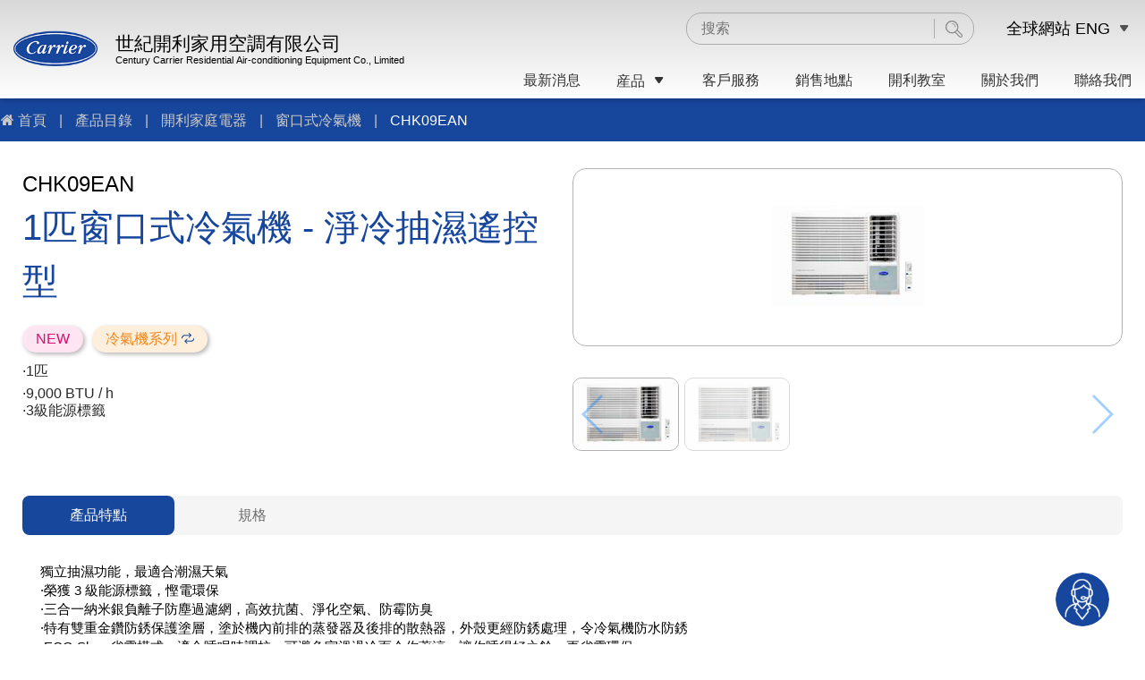

--- FILE ---
content_type: text/html; charset=utf-8
request_url: https://www.century-carrier.com/product/info/id/177/b_id/1/m_id/1.html
body_size: 6655
content:
<!DOCTYPE html>
<html lang="en">
<head>
    <meta charset="UTF-8">
    <meta name="viewport" content="width=device-width, initial-scale=1.0">
    
    <title>1匹窗口式冷氣機 - 淨冷抽濕遙控型</title>
    <meta name="keywords" content="1匹窗口式冷氣機 - 淨冷抽濕遙控型" />
    <meta name="description" content="1匹窗口式冷氣機 - 淨冷抽濕遙控型" />
    
    <link rel="stylesheet" href="/assets/css/normalize.css">
    <link rel="stylesheet" href="/assets/css/common.css?t=1768381695">
    <link rel="stylesheet" href="/assets/css/animate.css">
    <link rel="stylesheet" href="/assets/css/iconfont.css">
    
<link rel="stylesheet" href="/assets/css/swiper/swiper.css">
<link rel="stylesheet" href="/assets/css/detail.css?t=1768381695">
<link rel="stylesheet" href="/assets/css/product-detail.css?t=1768381695">
<style>
    .swiper-container-autoheight .swiper-wrapper{
        align-items: center;
    }
</style>

    <script src="/assets/js/modernizr.js"></script>
    <script src="/assets/js/jquery-3.7.1.min.js"></script>
    <script src="/assets/js/wow.js"></script>
    <script src="/assets/js/common.js?t=1768381695"></script>
    

	<!-- Google tag (gtag.js) -->
	<script async src="https://www.googletagmanager.com/gtag/js?id=AW-11140321754">
	</script>
	<script>
	  window.dataLayer = window.dataLayer || [];
	  function gtag(){dataLayer.push(arguments);}
	  gtag('js', new Date());

	  gtag('config', 'AW-11140321754');
	</script>
	<!-- Event snippet for Page view conversion page -->
	<script>
	  gtag('event', 'conversion', {'send_to': 'AW-11140321754/0wBvCI-91PoYENqjj8Ap'});
	</script>
    <!-- Meta Pixel Code -->
    <script>
        !function(f,b,e,v,n,t,s)
        {if(f.fbq)return;n=f.fbq=function(){n.callMethod?
            n.callMethod.apply(n,arguments):n.queue.push(arguments)};
            if(!f._fbq)f._fbq=n;n.push=n;n.loaded=!0;n.version='2.0';
            n.queue=[];t=b.createElement(e);t.async=!0;
            t.src=v;s=b.getElementsByTagName(e)[0];
            s.parentNode.insertBefore(t,s)}(window, document,'script',
            'https://connect.facebook.net/en_US/fbevents.js');
        fbq('init', '1813768636221685');
        fbq('track', 'PageView');
    </script>
    <noscript>< img height="1" width="1" style="display:none"
        src="https://www.facebook.com/tr?id=1813768636221685&ev=PageView&noscript=1"
        /></noscript>
    <!-- End Meta Pixel Code -->
</head>
<body>
<header>
    <div class="wrapper">
        <div class="logo">
            <div class="logo-img">
<!--                <img src="/assets/imgs/logo.png" alt="" style="opacity: 0;">-->
                                <a href="/product/index/b_id/1.html"><img src="/uploads/images/2024-12-24-23-25-15.png"></a>
                            </div>
            <div class="web-title">
                <a href="/">世紀開利家用空調有限公司</a>
                <div class="en"><a href="/">Century Carrier Residential Air-conditioning Equipment Co., Limited</a></div>
            </div>
        </div>
        <nav>
            <ul>
                <li>
                    <a href="/promotion-activities/index.html" class="parent">最新消息</a>
                    <div class="sub-nav">
                        <ul class="sub-menu">
                            <li><a href="/promotion-activities/index.html">推廣優惠</a></li>
                            <li><a href="/news/index.html">最新資訊</a></li>
                            <li><a href="/tynews/index.html">公司活動</a></li>
                            <li><a href="/media/index.html">媒體介紹</a></li>
                        </ul>
                    </div>
                </li>
                <li>
                    <a class="nav-product" href="/product/index.html">産品<span class="icon iconfont icon-down"></span></a>
                    <ul>
                                                <li>
                            <a href="/product/index/m_id/1.html">
                                <div class="img-box"><img src="/uploads/images/2024-12-24-00-35-16.png" alt=""></div>
                                <div class="cate-name">窗口式冷氣機</div>
                            </a>
                        </li>
                                                <li>
                            <a href="/product/index/m_id/2.html">
                                <div class="img-box"><img src="/uploads/images/2024-12-24-00-35-45.png" alt=""></div>
                                <div class="cate-name">分體式冷氣機</div>
                            </a>
                        </li>
                                                <li>
                            <a href="/product/index/m_id/4.html">
                                <div class="img-box"><img src="/uploads/images/2024-12-24-00-36-27.png" alt=""></div>
                                <div class="cate-name">移動式空調</div>
                            </a>
                        </li>
                                                <li>
                            <a href="/product/index/m_id/5.html">
                                <div class="img-box"><img src="/uploads/images/2024-12-24-00-37-32.png" alt=""></div>
                                <div class="cate-name">抽濕機</div>
                            </a>
                        </li>
                                                <li>
                            <a href="/product/index/m_id/6.html">
                                <div class="img-box"><img src="/uploads/images/2024-12-24-00-37-56.png" alt=""></div>
                                <div class="cate-name">輕型商用冷氣</div>
                            </a>
                        </li>
                                                <li>
                            <a href="/product/index/m_id/7.html">
                                <div class="img-box"><img src="/uploads/images/2024-12-24-00-38-17.png" alt=""></div>
                                <div class="cate-name">風閘</div>
                            </a>
                        </li>
                                                <li>
                            <a href="/product/index/m_id/23.html">
                                <div class="img-box"><img src="/uploads/images/2024-12-24-00-37-14.png" alt=""></div>
                                <div class="cate-name">窗口式分體機</div>
                            </a>
                        </li>
                                                <li>
                            <a href="/product/index/m_id/24.html">
                                <div class="img-box"><img src="/uploads/images/2025-07-16-14-19-56.png" alt=""></div>
                                <div class="cate-name">Canopus 肯特</div>
                            </a>
                        </li>
                                            </ul>
                </li>
                <li>
                    <a class="parent" href="/service/warranty-terms.html">客戶服務</a>
                    <div class="sub-nav">
                        <ul class="sub-menu">
                            <li><a href="/service/warranty-terms.html">保用登記</a></li>
                            <li><a href="/service/maintenance-renewal.html">續保登記</a></li>
                            <li><a href="/service/repair-service.html">維修服務</a></li>
                            <li><a href="/service/download-catalogue.html">產品目錄下載</a></li>
                            <li><a href="/service/download-manual.html">說明書下載</a></li>
                        </ul>
                    </div>
                </li>
                <li><a class="parent" href="/sales-location.html">銷售地點</a></li>
                <li>
                    <a class="parent" href="/service/tips.html">開利教室</a>
                    <div class="sub-nav">
                        <ul class="sub-menu">
                            <li><a href="/service/tips.html">家電小貼士</a></li>
                            <li><a href="/service/faq.html">常見問題</a></li>
                        </ul>
                    </div>
                </li>
                <li>
                    <a class="parent" href="/aboutcarrier/index.html">關於我們</a>
                    <div class="sub-nav">
                        <ul class="sub-menu">
                                                        <li><a href="/aboutcarrier/index/id/1.html">公司簡介</a></li>
                                                        <li><a href="/aboutcarrier/index/id/4.html">開利歷史</a></li>
                                                        <li><a href="/aboutcarrier/index/id/5.html">  關於世紀開利</a></li>
                                                        <li><a href="/aboutcarrier/project.html">重點項目</a></li>
                        </ul>
                    </div>
                </li>
                <li><a class="parent" href="/contact/index.html">聯絡我們</a></li>
            </ul>
        </nav>
        <div class="search-box">
            <div class="search-input">
                <form id="searchForm" name="searchForm" method="get" action="/search.html">
                    <input type="text" name="key" placeholder="搜索">
                    <button name="btnSearch" type="submit"></button>
                </form>
            </div>
            <div class="lang">
                <a href="https://www.carrier.com/carrier/en/worldwide/" target="_blank" style="margin-right: 5px;">全球網站</a>
                <a href="/en/product/info/id/177/b_id/1/m_id/1.html">ENG</a>
                <span class="icon iconfont icon-down"></span>
            </div>
        </div>
        <button class="btn-show-menu">
            <span class="icon iconfont icon-menu"></span>
            <span class="icon iconfont icon-close"></span>
        </button>
    </div>
    <div class="product-nav-box">
        <div class="inner-box">
                        <div class="nav-item">
                <div class="img-box"><a href="/product/index/m_id/1.html"><img src="/uploads/images/2024-12-24-00-35-16.png" alt=""></a></div>
                <div class="cate-name"><a href="/product/index/m_id/1.html">窗口式冷氣機</a></div>
            </div>
                        <div class="nav-item">
                <div class="img-box"><a href="/product/index/m_id/2.html"><img src="/uploads/images/2024-12-24-00-35-45.png" alt=""></a></div>
                <div class="cate-name"><a href="/product/index/m_id/2.html">分體式冷氣機</a></div>
            </div>
                        <div class="nav-item">
                <div class="img-box"><a href="/product/index/m_id/4.html"><img src="/uploads/images/2024-12-24-00-36-27.png" alt=""></a></div>
                <div class="cate-name"><a href="/product/index/m_id/4.html">移動式空調</a></div>
            </div>
                        <div class="nav-item">
                <div class="img-box"><a href="/product/index/m_id/5.html"><img src="/uploads/images/2024-12-24-00-37-32.png" alt=""></a></div>
                <div class="cate-name"><a href="/product/index/m_id/5.html">抽濕機</a></div>
            </div>
                        <div class="nav-item">
                <div class="img-box"><a href="/product/index/m_id/6.html"><img src="/uploads/images/2024-12-24-00-37-56.png" alt=""></a></div>
                <div class="cate-name"><a href="/product/index/m_id/6.html">輕型商用冷氣</a></div>
            </div>
                        <div class="nav-item">
                <div class="img-box"><a href="/product/index/m_id/7.html"><img src="/uploads/images/2024-12-24-00-38-17.png" alt=""></a></div>
                <div class="cate-name"><a href="/product/index/m_id/7.html">風閘</a></div>
            </div>
                        <div class="nav-item">
                <div class="img-box"><a href="/product/index/m_id/23.html"><img src="/uploads/images/2024-12-24-00-37-14.png" alt=""></a></div>
                <div class="cate-name"><a href="/product/index/m_id/23.html">窗口式分體機</a></div>
            </div>
                        <div class="nav-item">
                <div class="img-box"><a href="/product/index/m_id/24.html"><img src="/uploads/images/2025-07-16-14-19-56.png" alt=""></a></div>
                <div class="cate-name"><a href="/product/index/m_id/24.html">Canopus 肯特</a></div>
            </div>
                    </div>
    </div>
    <div class="product-nav-hide-trigger"></div>
</header>



<div class="navigation-box">
    <div class="inner-box">
        <span class="icon iconfont icon-home"></span>
        <a href="/">首頁</a>
        <span>|</span>
        <a href="/product/index/b_id/1/m_id/1.html">產品目錄</a>
        <span>|</span>
        <a href="/product/index/b_id/1/m_id/1.html">開利家庭電器</a>
        <span>|</span>
        <a href="/product/index/b_id/1/m_id/1.html">窗口式冷氣機</a>
        <span>|</span>
        <a href="javascript:">CHK09EAN</a>
    </div>
</div>

<div class="container">
    <div class="detail-box">
        <div class="product-content-box">
            <div class="product-info-box">
                <div class="product-info-left">
                    <div class="product-model-name wow fadeInRight" data-wow-duration="0.5s" data-wow-delay="0.4s">CHK09EAN</div>
                    <div class="product-name wow fadeInRight" data-wow-duration="0.5s" data-wow-delay="0.6s">1匹窗口式冷氣機 - 淨冷抽濕遙控型</div>
                    <div class="product-tags-box wow fadeInRight" data-wow-duration="0.5s" data-wow-delay="0.8s">
                        <div class="product-tag">new</div><div class="product-tag">冷氣機系列<img src="/assets/imgs/icon-nqj.png"></div>                    </div>
                    <div class="product-summary wow fadeInRight" data-wow-duration="0.5s" data-wow-delay="1s">
                        <p class="MsoNormal">
	<span times="" new="" roman";font-size:12px;"="">·1匹</span>
</p>
<p class="MsoNormal" style="margin:3.75pt 0cm;line-height:normal;">
	<span times="" new="" roman";="" font-size:="" 12px;"="" roman";font-size:12px;"="">·9,000 BTU / h</span><br />
<span times="" new="" roman";="" font-size:="" 12px;"="" roman";font-size:12px;"="">·3級能源標籤</span><o:p></o:p>
</p>
<p>
	<br />
</p>                    </div>
                </div>
                <div class="product-info-right wow fadeInRight" data-wow-duration="0.5s" data-wow-delay="0.6s">
                    <div class="preview-box">
                        <img src="/uploads/images/2023-07-19-16-11-24.png" style="max-height: 500px;" alt="">
                    </div>
                    <div class="product-thumb-box">
                        <div class="swiper-container">
                            <div class="swiper-wrapper" style="max-height: 100px;">
                                <div class="swiper-slide">
                                    <div class="thumb-box active"><img src="/uploads/images/2023-07-19-16-11-24.png" style="max-height: 100%;" data-url="/uploads/images/2023-07-19-16-11-24.png" alt=""></div>
                                </div><div class="swiper-slide">
                                    <div class="thumb-box"><img src="/uploads/images/2023-07-19-16-11-28.png" style="max-height: 100%;" data-url="/uploads/images/2023-07-19-16-11-28.png" alt=""></div>
                                </div>                            </div>
                            <!-- Add Pagination -->
                            <div class="swiper-pagination"></div>
                            <!-- Add Pagination -->
                            <div class="swiper-button-next"></div>
                            <div class="swiper-button-prev"></div>
                        </div>
                    </div>
                </div>
            </div>

            <div class="product-content-cate-box">
                <div class="cate-item active">產品特點</div>
                <div class="cate-item">規格</div>
            </div>
            <div class="product-content-detail-box">
                <div class="detail-item-box active">
                    <p class="MsoNormal" style="text-wrap:wrap;">
	<span times="" new="" roman";font-size:12px;"="">獨立抽濕功能，最適合潮濕天氣</span><br />
<span times="" new="" roman";font-size:12px;"="">·榮獲 3 級能源標籤，慳電環保</span><br />
<span times="" new="" roman";font-size:12px;"="">·三合一納米銀負離子防塵過濾網，高效抗菌、淨化空氣、防霉防臭</span><br />
<span times="" new="" roman";font-size:12px;"="">·特有雙重金鑽防銹保護塗層，塗於機內前排的蒸發器及後排的散熱器，外殼更經防銹處理，令冷氣機防水防銹</span><br />
<span times="" new="" roman";font-size:12px;"="">·ECO Sleep省電模式，適合睡眠時調校，可避免室溫過冷而令你著涼，讓你睡得好之餘，更省電環保</span><br />
<span times="" new="" roman";font-size:12px;"="">·24小時定時開關，讓你輕鬆設定冷氣機的開關時間，配合上班、回家及睡眠時間，慳電環保</span><br />
<span times="" new="" roman";font-size:12px;"="">·可潔式過濾網及易拆洗面板，方便清洗，冷氣機時刻保持潔淨</span><br />
<span times="" new="" roman";font-size:12px;"="">·自動均勻送風系統，讓涼風均勻飄送每個角落</span><br />
<span times="" new="" roman";font-size:12px;"="">·附設遙控器</span><br />
<span times="" new="" roman";font-size:12px;"="">·自動重啟功能，遇上電力中斷，冷氣機會在電源恢復後，自動回復原來的功能設定</span><br />
<span times="" new="" roman";font-size:12px;"="">·寧靜優雅設計</span><br />
<span times="" new="" roman";font-size:12px;"="">·3年全機*及5年壓縮機保養*</span><o:p></o:p>
</p>
<p class="MsoNormal" style="margin-bottom:0cm;text-wrap:wrap;line-height:normal;">
	<br />
<span times="" new="" roman";font-size:12px;"="">*「三年全機保用」須受保用條款及細則約束，詳情請參閱本網站的客戶服務>保用登記網頁</span><o:p></o:p>
</p>
<p class="MsoNormal" style="margin-bottom:0cm;text-wrap:wrap;line-height:normal;">
	<span times="" new="" roman";font-size:12px;"="">規格如有更改，恕不另行通知</span>
</p>                </div>
                <div class="detail-item-box">
                    <p>
	<table class="MsoNormalTable" border="1" cellspacing="0" cellpadding="0" width="100%" style="width:744.838px;background:#C3DAF9;border:1pt solid #C3DAF9;">
		<tbody>
			<tr>
				<td width="25%" style="border:1pt solid #C3DAF9;background:#ECF5F9;">
					<p class="MsoNormal">
						<span times="" new="" roman";"="" pmingliu",serif;color:#666666;"="">型<span times="" new="" roman";font-size:12px;"="">號</span></span><span pmingliu",serif;color:#333333;"="" style="font-size: 10.5pt;"></span> 
					</p>
				</td>
				<td width="25%" style="border:1pt solid #C3DAF9;background:#ECF5F9;">
				</td>
				<td width="50%" style="border:1pt solid #C3DAF9;background:white;">
					<p class="MsoNormal">
						<span times="" new="" roman";"="" pmingliu",serif;color:#666666;"="">CHK09EAN</span><span pmingliu",serif;color:#333333;"="" style="font-size: 10.5pt;"></span> 
					</p>
				</td>
			</tr>
			<tr>
				<td style="border:1pt solid #C3DAF9;background:#ECF5F9;">
					<p class="MsoNormal">
						<span times="" new="" roman";"="" pmingliu",serif;color:#666666;"="">冷凍能力</span><span pmingliu",serif;color:#333333;"="" style="font-size: 10.5pt;"></span> 
					</p>
				</td>
				<td style="border:1pt solid #C3DAF9;background:#ECF5F9;">
					<p class="MsoNormal">
						<span times="" new="" roman";"="" pmingliu",serif;color:#666666;"="">BTU / h</span><span pmingliu",serif;color:#333333;"="" style="font-size: 10.5pt;"></span> 
					</p>
				</td>
				<td style="border:1pt solid #C3DAF9;background:white;">
					<p class="MsoNormal">
						<span times="" new="" roman";"="" pmingliu",serif;color:#666666;"="">9,000</span><span pmingliu",serif;color:#333333;"="" style="font-size: 10.5pt;"></span> 
					</p>
				</td>
			</tr>
			<tr>
				<td style="border:1pt solid #C3DAF9;background:#ECF5F9;">
					<p class="MsoNormal">
						<span times="" new="" roman";"="" pmingliu",serif;color:#666666;"="">電源</span><span pmingliu",serif;color:#333333;"="" style="font-size: 10.5pt;"></span> 
					</p>
				</td>
				<td style="border:1pt solid #C3DAF9;background:#ECF5F9;">
					<p class="MsoNormal">
						<span times="" new="" roman";"="" pmingliu",serif;color:#666666;"="">伏特</span><span pmingliu",serif;color:#666666;"="" style="font-size: 10.5pt;"><span times="" new="" roman";="" font-size:="" 12px;"="" roman";font-size:12px;"="">/</span><span times="" new="" roman";="" font-size:="" 12px;"="" roman";font-size:12px;"="">相</span><span times="" new="" roman";="" font-size:="" 12px;"="" roman";font-size:12px;"="">/</span><span times="" new="" roman";="" font-size:="" 12px;"="" roman";font-size:12px;"="">赫斯</span></span><span pmingliu",serif;color:#333333;"="" style="font-size: 10.5pt;"></span> 
					</p>
				</td>
				<td style="border:1pt solid #C3DAF9;background:white;">
					<p class="MsoNormal">
						<span times="" new="" roman";"="" pmingliu",serif;color:#666666;"="">220 – 240 / 1 / 50</span><span pmingliu",serif;color:#333333;"="" style="font-size: 10.5pt;"></span> 
					</p>
				</td>
			</tr>
			<tr>
				<td style="border:1pt solid #C3DAF9;background:#ECF5F9;">
					<p class="MsoNormal">
						<span times="" new="" roman";"="" pmingliu",serif;color:#666666;"="">新能源標籤級別</span><span pmingliu",serif;color:#333333;"="" style="font-size: 10.5pt;"></span> 
					</p>
				</td>
				<td style="border:1pt solid #C3DAF9;background:#ECF5F9;">
				</td>
				<td style="border:1pt solid #C3DAF9;background:white;">
					<p class="MsoNormal">
						<span times="" new="" roman";"="" pmingliu",serif;color:#333333;"="">3</span> 
					</p>
				</td>
			</tr>
			<tr>
				<td style="border:1pt solid #C3DAF9;background:#ECF5F9;">
					<p class="MsoNormal">
						<span times="" new="" roman";"="" pmingliu",serif;color:#666666;"="">耗電量</span><span pmingliu",serif;color:#333333;"="" style="font-size: 10.5pt;"></span> 
					</p>
				</td>
				<td style="border:1pt solid #C3DAF9;background:#ECF5F9;">
					<p class="MsoNormal">
						<span times="" new="" roman";"="" pmingliu",serif;color:#666666;"="">瓦</span><span pmingliu",serif;color:#333333;"="" style="font-size: 10.5pt;"></span> 
					</p>
				</td>
				<td style="border:1pt solid #C3DAF9;background:white;">
					<p class="MsoNormal">
						<span times="" new="" roman";"="" pmingliu",serif;color:#333333;"="">850</span> 
					</p>
				</td>
			</tr>
			<tr>
				<td style="border:1pt solid #C3DAF9;background:#ECF5F9;">
					<p class="MsoNormal">
						<span times="" new="" roman";"="" pmingliu",serif;color:#666666;"="">操作電流</span><span pmingliu",serif;color:#333333;"="" style="font-size: 10.5pt;"></span> 
					</p>
				</td>
				<td style="border:1pt solid #C3DAF9;background:#ECF5F9;">
					<p class="MsoNormal">
						<span times="" new="" roman";"="" pmingliu",serif;color:#666666;"="">安培</span><span pmingliu",serif;color:#333333;"="" style="font-size: 10.5pt;"></span> 
					</p>
				</td>
				<td style="border:1pt solid #C3DAF9;background:white;">
					<p class="MsoNormal">
						<span times="" new="" roman";"="" pmingliu",serif;color:#333333;"="">5.5</span> 
					</p>
				</td>
			</tr>
			<tr>
				<td style="border:1pt solid #C3DAF9;background:#ECF5F9;">
					<p class="MsoNormal">
						<span times="" new="" roman";"="" pmingliu",serif;color:#666666;"="">除濕能力</span><span pmingliu",serif;color:#333333;"="" style="font-size: 10.5pt;"></span> 
					</p>
				</td>
				<td style="border:1pt solid #C3DAF9;background:#ECF5F9;">
					<p class="MsoNormal">
						<span times="" new="" roman";"="" pmingliu",serif;color:#666666;"="">公升</span><span pmingliu",serif;color:#666666;"="" style="font-size: 10.5pt;"><span times="" new="" roman";="" font-size:="" 12px;"="" roman";font-size:12px;"="">/</span><span times="" new="" roman";="" font-size:="" 12px;"="" roman";font-size:12px;"="">小時</span></span><span pmingliu",serif;color:#333333;"="" style="font-size: 10.5pt;"></span> 
					</p>
				</td>
				<td style="border:1pt solid #C3DAF9;background:white;">
					<p class="MsoNormal">
						<span times="" new="" roman";"="" pmingliu",serif;color:#666666;"="">1.0</span><span pmingliu",serif;color:#333333;"="" style="font-size: 10.5pt;"></span> 
					</p>
				</td>
			</tr>
			<tr>
				<td style="border:1pt solid #C3DAF9;background:#ECF5F9;">
					<p class="MsoNormal">
						<span times="" new="" roman";"="" pmingliu",serif;color:#666666;"="">氣流體積</span><span pmingliu",serif;color:#666666;"="" style="font-size: 10.5pt;"><span times="" new="" roman";="" font-size:="" 12px;"="" roman";font-size:12px;"="">&nbsp;(</span><span times="" new="" roman";="" font-size:="" 12px;"="" roman";font-size:12px;"="">高</span><span times="" new="" roman";="" font-size:="" 12px;"="" roman";font-size:12px;"="">)</span></span><span pmingliu",serif;color:#333333;"="" style="font-size: 10.5pt;"></span> 
					</p>
				</td>
				<td style="border:1pt solid #C3DAF9;background:#ECF5F9;">
					<p class="MsoNormal">
						<span times="" new="" roman";"="" pmingliu",serif;color:#666666;"="">立方米</span><span pmingliu",serif;color:#666666;"="" style="font-size: 10.5pt;"><span times="" new="" roman";="" font-size:="" 12px;"="" roman";font-size:12px;"="">/</span><span times="" new="" roman";="" font-size:="" 12px;"="" roman";font-size:12px;"="">小時</span></span><span pmingliu",serif;color:#333333;"="" style="font-size: 10.5pt;"></span> 
					</p>
				</td>
				<td style="border:1pt solid #C3DAF9;background:white;">
					<p class="MsoNormal">
						<span times="" new="" roman";"="" pmingliu",serif;color:#666666;"="">347</span><span pmingliu",serif;color:#333333;"="" style="font-size: 10.5pt;"></span> 
					</p>
				</td>
			</tr>
			<tr>
				<td style="border:1pt solid #C3DAF9;background:#ECF5F9;">
					<p class="MsoNormal">
						<span times="" new="" roman";"="" pmingliu",serif;color:#666666;"="">尺寸</span><span pmingliu",serif;color:#666666;"="" style="font-size: 10.5pt;"><span times="" new="" roman";="" font-size:="" 12px;"="" roman";font-size:12px;"="">(</span><span times="" new="" roman";="" font-size:="" 12px;"="" roman";font-size:12px;"="">闊</span></span><span times="" new="" roman";"="" pmingliu",serif;color:#666666;"="">x</span><span times="" new="" roman";"="" pmingliu",serif;color:#666666;"="">高</span><span times="" new="" roman";="" font-size:="" 12px;"="" roman";font-size:12px;"="">x</span><span pmingliu",serif;color:#666666;"="" times="" new="" roman";"="">深</span><span times="" new="" roman";"="">)</span> 
					</p>
				</td>
				<td style="border:1pt solid #C3DAF9;background:#ECF5F9;">
					<p class="MsoNormal">
						<span times="" new="" roman";"="" pmingliu",serif;color:#666666;"="">毫米</span><span pmingliu",serif;color:#333333;"="" style="font-size: 10.5pt;"></span> 
					</p>
				</td>
				<td style="border:1pt solid #C3DAF9;background:white;">
					<p class="MsoNormal">
						<span times="" new="" roman";"="" pmingliu",serif;color:#666666;"="">451 x 350 </span><span pmingliu",serif;color:#333333;"="" style="font-size: 10.5pt;"></span><span times="" new="" roman";="" font-size:="" 12px;"="" roman";font-size:12px;"="">x 675</span> 
					</p>
				</td>
			</tr>
			<tr>
				<td style="border:1pt solid #C3DAF9;background:#ECF5F9;">
					<p class="MsoNormal">
						<span times="" new="" roman";"="" pmingliu",serif;color:#666666;"="">淨重</span><span pmingliu",serif;color:#333333;"="" style="font-size: 10.5pt;"></span> 
					</p>
				</td>
				<td style="border:1pt solid #C3DAF9;background:#ECF5F9;">
					<p class="MsoNormal">
						<span times="" new="" roman";"="" pmingliu",serif;color:#666666;"="">公斤</span><span pmingliu",serif;color:#333333;"="" style="font-size: 10.5pt;"></span> 
					</p>
				</td>
				<td style="border:1pt solid #C3DAF9;background:white;">
					<p class="MsoNormal">
						<span times="" new="" roman";"="" pmingliu",serif;color:#666666;"="">34.7</span> 
					</p>
				</td>
			</tr>
			<tr>
				<td style="border:1pt solid #C3DAF9;background:#ECF5F9;">
					<p class="MsoNormal">
						<span times="" new="" roman";"="" pmingliu",serif;color:#666666;"="">插頭</span><span pmingliu",serif;color:#333333;"="" style="font-size: 10.5pt;"></span> 
					</p>
				</td>
				<td style="border:1pt solid #C3DAF9;background:#ECF5F9;">
				</td>
				<td style="border:1pt solid #C3DAF9;background:white;">
					<p class="MsoNormal">
						<span pmingliu",serif;color:#666666;"="" style="font-size: 10.5pt;"><span times="" new="" roman";="" font-size:="" 12px;"="" roman";font-size:12px;"="">13A </span><span times="" new="" roman";="" font-size:="" 12px;"="" roman";font-size:12px;"="">標準插頭</span></span><span pmingliu",serif;color:#333333;"="" style="font-size: 10.5pt;"></span> 
					</p>
				</td>
			</tr>
			<tr>
				<td style="border:1pt solid #C3DAF9;background:#ECF5F9;">
					<p class="MsoNormal">
						<span times="" new="" roman";"="" pmingliu",serif;color:#666666;"="">保養</span><span pmingliu",serif;color:#333333;"="" style="font-size: 10.5pt;"></span> 
					</p>
				</td>
				<td style="border:1pt solid #C3DAF9;background:#ECF5F9;">
					<p class="MsoNormal">
						<span times="" new="" roman";"="" pmingliu",serif;color:#666666;"="">全機</span><span pmingliu",serif;color:#333333;"="" style="font-size: 10.5pt;"></span> 
					</p>
				</td>
				<td style="border:1pt solid #C3DAF9;background:white;">
					<p class="MsoNormal">
						<span pmingliu",serif;color:#666666;"="" style="font-size: 10.5pt;"><span times="" new="" roman";="" font-size:="" 12px;"="" roman";font-size:12px;"="">3</span><span times="" new="" roman";="" font-size:="" 12px;"="" roman";font-size:12px;"="">年</span><span times="" new="" roman";="" font-size:="" 12px;"="" roman";font-size:12px;"="">*</span></span><span pmingliu",serif;color:#333333;"="" style="font-size: 10.5pt;"></span> 
					</p>
				</td>
			</tr>
			<tr>
				<td style="border:1pt solid #C3DAF9;background:#ECF5F9;">
				</td>
				<td style="border:1pt solid #C3DAF9;background:#ECF5F9;">
					<p class="MsoNormal">
						<span times="" new="" roman";"="" pmingliu",serif;color:#666666;"="">壓縮機</span><span pmingliu",serif;color:#333333;"="" style="font-size: 10.5pt;"></span> 
					</p>
				</td>
				<td style="border:1pt solid #C3DAF9;background:white;">
					<p class="MsoNormal">
						<span pmingliu",serif;color:#666666;"="" style="font-size: 10.5pt;"><span times="" new="" roman";="" font-size:="" 12px;"="" roman";font-size:12px;"="">5</span><span times="" new="" roman";="" font-size:="" 12px;"="" roman";font-size:12px;"="">年</span></span><span pmingliu",serif;color:#333333;"="" style="font-size: 10.5pt;"></span> 
					</p>
				</td>
			</tr>
			<tr>
				<td style="border:1pt solid #C3DAF9;background:#ECF5F9;">
					<p class="MsoNormal">
						<span times="" new="" roman";"="" pmingliu",serif;color:#666666;"="">雪種</span><span pmingliu",serif;color:#333333;"="" style="font-size: 10.5pt;"></span> 
					</p>
				</td>
				<td style="border:1pt solid #C3DAF9;background:#ECF5F9;">
				</td>
				<td style="border:1pt solid #C3DAF9;background:white;">
					<p class="MsoNormal">
						<span times="" new="" roman";"="" pmingliu",serif;color:#666666;"="">R32</span> 
					</p>
				</td>
			</tr>
		</tbody>
	</table>
</p>
<p class="MsoNormal" style="text-wrap:wrap;">
	<span times="" new="" roman";font-size:12px;"="">*「三年全機保用」須受保用條款及細則約束，詳情請參閱本網站的客戶服務&gt;保用登記網頁</span> 
</p>
<p class="MsoNormal" style="text-wrap:wrap;">
	<span times="" new="" roman";font-size:12px;"="">規格如有更改，恕不另行通知</span> 
</p>
<p>
	<br />
</p>                </div>
            </div>
        </div>
        <div class="prev-next-box">
            <a href="/product/info/id/176/b_id/1/m_id/1.html">
                <div class="text">上一個産品</div>
                <span class="icon iconfont icon-arrow-left"></span>
            </a>
            <a href="/aboutcarrier/project.html">
                <div class="text">返回</div>
                <span class="icon iconfont icon-back"></span>
            </a>
            <a href="/product/info/id/178/b_id/1/m_id/1.html">
                <div class="text">下一個産品</div>
                <span class="icon iconfont icon-arrow-right"></span>
            </a>
        </div>
    </div>
</div>


<footer>
    <div class="menu-box">
        <nav>
            <ul class="menu-list">
                <li class="wow fadeInRight" data-wow-duration="0.5s" data-wow-delay="0.3s">
                    <a href="/promotion-activities/index.html">最新消息</a>
                    <ul class="sub-menu">
                        <li><a class="hover-line" href="/promotion-activities/index.html">推廣優惠</a></li>
                        <li><a class="hover-line" href="/news/index.html">最新資訊</a></li>
                        <li><a class="hover-line" href="/tynews/index.html">公司活動</a></li>
                        <li><a class="hover-line" href="/media/index.html">媒體介紹</a></li>
                    </ul>
                </li>
                <li class="wow fadeInRight" data-wow-duration="0.5s" data-wow-delay="0.5s">
                    <a href="/product/index.html">産品</a>
                    <ul class="sub-menu">
                                                <li><a class="hover-line" href="/product/index/m_id/1.html">窗口式冷氣機</a></li>
                                                <li><a class="hover-line" href="/product/index/m_id/2.html">分體式冷氣機</a></li>
                                                <li><a class="hover-line" href="/product/index/m_id/4.html">移動式空調</a></li>
                                                <li><a class="hover-line" href="/product/index/m_id/5.html">抽濕機</a></li>
                                                <li><a class="hover-line" href="/product/index/m_id/6.html">輕型商用冷氣</a></li>
                                                <li><a class="hover-line" href="/product/index/m_id/7.html">風閘</a></li>
                                                <li><a class="hover-line" href="/product/index/m_id/23.html">窗口式分體機</a></li>
                                                <li><a class="hover-line" href="/product/index/m_id/24.html">Canopus 肯特</a></li>
                                            </ul>
                </li>
                <li class="wow fadeInRight" data-wow-duration="0.5s" data-wow-delay="0.7s">
                    <a href="/service/warranty-terms.html">客戶服務</a>
                    <ul class="sub-menu">
                        <li><a class="hover-line" href="/service/warranty-terms.html">保用登記</a></li>
                        <li><a class="hover-line" href="/service/maintenance-renewal.html">續保登記</a></li>
                        <li><a class="hover-line" href="/service/repair-service.html">維修服務</a></li>
                        <li><a class="hover-line" href="/service/download-catalogue.html">產品目錄下載</a></li>
                        <li><a class="hover-line" href="/service/download-manual.html">說明書下載</a></li>
                    </ul>
                </li>
                <li class="wow fadeInRight" data-wow-duration="0.5s" data-wow-delay="0.9s">
                    <a href="/sales-location.html">銷售地點</a>
                    <ul class="sub-menu">
                        <li>
                            <a class="hover-line" href="/sales-location.html">銷售地點</a>
                        </li>
                    </ul>
                </li>
                <li class="wow fadeInRight" data-wow-duration="0.5s" data-wow-delay="1.1s">
                    <a href="/service/tips.html">開利教室</a>
                    <ul class="sub-menu">
                        <li><a class="hover-line" href="/service/tips.html">家電小貼士</a></li>
                        <li><a class="hover-line" href="/service/faq.html">常見問題</a></li>
                    </ul>
                </li>
                <li class="wow fadeInRight" data-wow-duration="0.5s" data-wow-delay="1.3s">
                    <a href="/aboutcarrier/index.html">關於我們</a>
                    <ul class="sub-menu">
                                                <li><a class="hover-line" href="/aboutcarrier/index/id/1.html">公司簡介</a></li>
                                                <li><a class="hover-line" href="/aboutcarrier/index/id/4.html">開利歷史</a></li>
                                                <li><a class="hover-line" href="/aboutcarrier/index/id/5.html">  關於世紀開利</a></li>
                                                <li><a class="hover-line" href="/aboutcarrier/project.html">重點項目</a></li>
                    </ul>
                </li>
                <li class="wow fadeInRight" data-wow-duration="0.5s" data-wow-delay="1.5s">
                    <a href="/contact/index.html">聯絡我們</a>
                    <ul class="sub-menu">
                        <li>
                            <a class="hover-line" href="/contact/index.html">聯絡我們</a>
                        </li>
                    </ul>
                </li>
            </ul>
        </nav>
        <div class="right-box wow fadeInRight" data-wow-duration="0.5s" data-wow-delay="1.7s">
            <ul>
                                <li>
                    <div class="img-box"><img src="/uploads/images/2021-02-04-18-14-06.jpg" alt="" srcset=""></div>
                    <div class="text-list-box">
                                                <div class="item-box">
                            <a target="_blank" href="https://www.facebook.com/share/1D3KnpHCCC/?mibextid=wwXIfr">Carrier 開利冷氣</a>
                        </div>
                                            </div>
                </li>
                                <li>
                    <div class="img-box"><img src="/uploads/images/2024-12-25-00-05-50.png" alt="" srcset=""></div>
                    <div class="text-list-box">
                                                <div class="item-box">
                            <a target="_blank" href="https://www.youtube.com/@%E4%B8%96%E7%B4%80%E9%96%8B%E5%88%A9%E5%AE%B6%E7%94%A8%E7%A9%BA%E8%AA%BF%E6%9C%89%E9%99%90/videos">世纪開利家用空調有限公司</a>
                        </div>
                                            </div>
                </li>
                            </ul>
            <div class="mall-box">
                <a target="_blank" href="https://www.hktvmall.com/hktv/zh/main/%E4%B8%96%E7%B4%80%E9%96%8B%E5%88%A9%E5%AE%B6%E7%94%A8%E7%A9%BA%E8%AA%BF%E6%9C%89%E9%99%90%E5%85%AC%E5%8F%B8/s/B0382001">
                    <img src="/assets/imgs/icon-mall.png" alt="" srcset="">網上商店
                </a>
            </div>
        </div>
    </div>
    <div class="bottom-box">
        <div class="inner-box">
            <div class="logo">
<!--                <img src="/assets/imgs/logo.png" alt="" style="opacity: 0;"/>-->
                                <a href="/product/index/b_id/1.html"><img src="/uploads/images/2024-12-24-23-25-15.png"></a>
                            </div>
            <div class="right-text">
                <div class="link-box">
                    <a class="hover-line" href="/aboutcarrier/index.html">世紀開利</a>
                    <span>|</span>
                    <a class="hover-line" href="/index/privacy-statement.html">私隱聲明</a>
                    <span>|</span>
                    <a class="hover-line" href="/index/disclaimer.html">免責聲明</a>
                </div>
                <div class="copy-right">
                    Century Carrier Residential Air-conditioning Equipment Co., Limited. 2025 All rights reserved                </div>
            </div>
        </div>
    </div>
</footer>
<script>
    (function (w, d, e, x) {
        w[e] = function () {
            w.cbk = w.cbk || [];
            w.cbk.push(arguments);
        };
        x = d.createElement('script');
        x.async = true;
        x.id = 'zhichiScript';
        x.src = 'https://sg.sobot.com/chat/frame/v6/entrance.js?sysnum=2fc66067a8cd4092848cabcb152ae648';
        d.body.appendChild(x);
    })(window, document, 'zc');
</script>

<script src="/assets/js/swiper/swiper.min.js"></script>
<script>
    var swiper = new Swiper('.swiper-container', {
        slidesPerView: 5,
        autoHeight: true,
        spaceBetween: 8,
        navigation: {
            nextEl: '.swiper-button-next',
            prevEl: '.swiper-button-prev',
        },
    });
    $(document).ready(function () {
        function setThumbBoxWidth() {
            var totalWidth = $('.product-info-right').width();
            var width = ((totalWidth - 32) / 5);
            var height = width * 0.69;
            $('.thumb-box').css({
                width: width + 'px',
                height: height + 'px'
            });
        }
        setThumbBoxWidth();
        $(window).resize(function () {
            setThumbBoxWidth();
        });

        $('.swiper-wrapper .thumb-box').click(function () {
            $('.swiper-wrapper .thumb-box.active').removeClass('active');
            $(this).addClass('active');
            $('.preview-box img').attr('src', $(this).children('img').data('url'));
        })
    });
</script>

<script>
    var _hmt = _hmt || [];
    (function() {
        var hm = document.createElement("script");
        hm.src = "https://hm.baidu.com/hm.js?02430b161fb92f285f5c163d1b514353";
        var s = document.getElementsByTagName("script")[0];
        s.parentNode.insertBefore(hm, s);
    })();
</script>
</body>
</html>

--- FILE ---
content_type: text/css
request_url: https://www.century-carrier.com/assets/css/common.css?t=1768381695
body_size: 3639
content:
html,
body {
  padding: 0;
  margin: 0;
  font-family: pingFang-thin, pingFang, pingfang SC, helvetica neue, arial, hiragino sans gb, microsoft yahei ui, microsoft yahei, simsun, sans-serif;
}
body {
  user-select: none;
}
a:link {
  color: #000;
  text-decoration: none;
}
a:visited {
  color: #000;
}
a:hover {
  color: #17469d;
}
a.hover-line {
  position: relative;
}
a.hover-line::after {
  content: '';
  position: absolute;
  left: 0%;
  bottom: -5px;
  width: 0;
  height: 1px;
  background-color: #17469d;
  transition: all 0.2s ease-in-out;
}
a.hover-line:hover {
  text-decoration: none;
}
a.hover-line:hover::after {
  width: 100%;
}
::-webkit-scrollbar-track-piece {
  background-color: #d6d6d6;
  -webkit-border-radius: 3px;
}
::-webkit-scrollbar {
  width: 10px;
  height: 10px;
}
::-webkit-scrollbar-thumb {
  height: 10px;
  background-color: #9f9f9f;
  -webkit-border-radius: 7px;
  outline: 0 solid #fff;
}
::-webkit-scrollbar-thumb:hover {
  height: 10px;
  background-color: #9f9f9f;
  -webkit-border-radius: 8px;
}
.page-box {
  width: 100%;
  padding: 10px;
  text-align: center;
}
.page-box ul {
  list-style: none;
  display: flex;
  justify-content: center;
}
.page-box ul li {
  margin: 0 5px;
  padding: 10px 10px;
  background: #f0f0f0;
  border: 1px solid #ccc;
  color: #333;
  min-width: 20px;
}
.page-box ul li.active {
  border: 1px solid #2b5ebd;
  color: #2b5ebd;
}
.page-box ul li:hover {
  background: #2b5ebd;
  color: #fff;
}
.page-box ul li:hover a {
  color: #fff;
}
.page-box ul li:first-child:before {
  content: '<';
  display: inline-block;
  font-family: '宋体';
  margin-right: 5px;
  font-weight: bold;
}
.page-box ul li:last-child:after {
  content: '>';
  display: inline-block;
  font-family: '宋体';
  margin-left: 5px;
  font-weight: bold;
}
.page-box ul li.disabled {
  background: #ededed;
  color: #b5b5b5;
}
.page-box ul li a {
  color: #333;
}
header {
  width: 100%;
  height: 110px;
  background-image: linear-gradient(to bottom, #d8d8d8, #fff);
  transition: all 0.3s ease;
  position: sticky;
  top: 0;
  z-index: 998;
  box-shadow: 0 1px 8px 0px #00000045;
}
header .wrapper {
  width: 100%;
  max-width: 1660px;
  height: 100%;
  margin: 0 auto;
  display: flex;
  justify-content: space-between;
  align-items: center;
  position: relative;
  transition: all 0.3s ease;
}
header .wrapper .logo {
  width: 50%;
  height: 66px;
  display: flex;
  justify-content: flex-start;
  align-items: center;
  transition: all 0.3s ease;
}
header .wrapper .logo .logo-img {
  width: 15%;
  transition: all 0.3s ease;
  position: relative;
}
header .wrapper .logo .logo-img img {
  max-width: 100%;
  float: left;
}
header .wrapper .logo .logo-img img::after {
  content: '';
  display: block;
  clear: both;
}
header .wrapper .logo .logo-img a {
  display: block;
  width: 100%;
}
header .wrapper .logo .web-title {
  padding-left: 20px;
  font-size: 26px;
  color: #000;
  transition: all 0.3s ease;
}
header .wrapper .logo .web-title .en {
  font-size: 12px;
  transition: all 0.3s ease;
}
header .wrapper nav {
  width: 80%;
  display: flex;
  align-items: flex-end;
  position: absolute;
  right: 0;
  bottom: 20px;
  transition: all 0.3s ease;
}
header .wrapper nav > ul {
  width: 100%;
  list-style: none;
  display: flex;
  justify-content: flex-end;
  margin: 0;
  padding: 0;
  transition: all 0.3s ease;
}
header .wrapper nav > ul > li {
  padding-left: 4%;
  transition: all 0.3s ease;
}
header .wrapper nav > ul > li > a {
  display: inline-block;
  color: #333;
  font-size: 16px;
  text-decoration: none;
  transition: all 0.3s ease;
}
header .wrapper nav > ul > li > a:hover,
header .wrapper nav > ul > li > a.active {
  color: #17469d;
}
header .wrapper nav > ul > li > a .icon-down {
  margin-left: 8px;
}
header .wrapper nav > ul > li .sub-nav {
  width: 100%;
  height: 48px;
  position: fixed;
  left: 0;
  top: 111px;
  background-color: #17469d;
  display: none;
}
header .wrapper nav > ul > li .sub-nav ul {
  width: 100%;
  max-width: 1440px;
  height: 100%;
  margin: 0 auto;
  display: flex;
  justify-content: flex-end;
  list-style: none;
  padding: 0;
}
header .wrapper nav > ul > li .sub-nav ul li {
  display: inline-block;
  color: #fff;
  transition: all 0.3s ease;
  line-height: 48px;
}
header .wrapper nav > ul > li .sub-nav ul li a {
  display: block;
  padding: 0 25px;
  color: #fff;
}
header .wrapper nav > ul > li .sub-nav ul li a:hover,
header .wrapper nav > ul > li .sub-nav ul li a.active {
  background-color: #2b5ebd;
  color: #fff;
}
header .wrapper nav > ul > li > ul {
  margin: 0;
  padding: 0 40px;
  list-style-type: none;
  display: none;
}
header .wrapper nav > ul > li > ul li {
  height: 60px;
  border-bottom: 1px solid #ebebeb;
}
header .wrapper nav > ul > li > ul li a {
  display: flex;
  align-items: center;
}
header .wrapper nav > ul > li > ul li a:active {
  background-color: #17469d;
  color: #fff;
}
header .wrapper nav > ul > li > ul li a img {
  max-height: 55px;
  margin-right: 20px;
}
header .wrapper .search-box {
  position: absolute;
  top: 14px;
  right: 0;
  z-index: 1;
  display: flex;
  transition: all 0.3s ease;
}
header .wrapper .search-box .search-input {
  width: 320px;
  height: 34px;
  border: 1px solid #acacac;
  border-radius: 17px;
  display: flex;
  align-items: center;
}
header .wrapper .search-box .search-input form {
  width: 100%;
  height: 100%;
  display: flex;
  align-items: center;
}
header .wrapper .search-box .search-input input {
  width: 275px;
  height: 20px;
  border: none;
  background: none;
  outline: none;
  padding-left: 1em;
  border-right: 1px solid #acacac;
}
header .wrapper .search-box .search-input button {
  width: calc(100% - 275px);
  height: 100%;
  border: none;
  background-color: transparent;
  background-image: url("../imgs/icon-search.png");
  background-position: center;
  background-repeat: no-repeat;
  outline: none;
  cursor: pointer;
}
header .wrapper .search-box .lang {
  font-size: 18px;
  color: #505050;
  padding-left: 2em;
  display: flex;
  align-items: center;
}
header .wrapper .search-box .lang .icon-earth {
  margin-left: 1em;
  margin-right: 0.5em;
}
header .wrapper .search-box .lang .icon-down {
  margin-left: 0.5em;
}
header .wrapper .btn-show-menu {
  display: none;
  width: 40px;
  height: 40px;
  line-height: 40px;
  border: 1px solid transparent;
  background: transparent;
  outline: none;
  border-radius: 8px;
  position: fixed;
  right: 8px;
  top: 8px;
  z-index: 99;
  text-align: center;
}
header .wrapper .btn-show-menu .icon-close {
  display: none;
}
header .product-nav-box {
  width: 100%;
  position: absolute;
  top: 111px;
  left: 0;
  background-color: #eaeaea;
  display: none;
  z-index: 9;
}
header .product-nav-box .inner-box {
  max-width: 1440px;
  margin: 0 auto 5px;
  display: grid;
  grid-template-columns: repeat(9, minmax(126px, 1fr));
  gap: 17px;
  justify-items: center;
  align-items: center;
}
header .product-nav-box .inner-box .nav-item {
  width: 126px;
  display: flex;
  flex-direction: column;
  align-items: center;
  justify-content: center;
  padding: 30px 0;
}
header .product-nav-box .inner-box .nav-item .img-box {
  width: 125px;
  height: 125px;
  overflow: hidden;
}
header .product-nav-box .inner-box .nav-item .img-box:hover img {
  transform: scale(1.1);
}
header .product-nav-box .inner-box .nav-item .img-box img {
  width: 100%;
  transform: scale(1);
  transition: all 0.3s ease;
}
header .product-nav-hide-trigger {
  width: 100%;
  height: 300px;
  position: absolute;
  top: 111px;
  left: 0;
  display: none;
  z-index: 1;
}
footer {
  width: 100%;
  background-color: #f5f5f5;
}
footer .menu-box {
  width: 100%;
  max-width: 1440px;
  margin: 0 auto;
  padding-top: 75px;
  padding-bottom: 75px;
  display: flex;
  font-size: 12pt;
}
footer .menu-box nav {
  flex: 1;
}
footer .menu-box nav > ul {
  display: flex;
  margin: 0;
  padding: 0;
  list-style: none;
}
footer .menu-box nav > ul > li {
  margin-right: 60px;
}
footer .menu-box nav > ul > li:last-child {
  margin-right: 0;
}
footer .menu-box nav > ul > li > a {
  display: block;
  height: 38px;
  position: relative;
}
footer .menu-box nav > ul > li > a::after {
  display: block;
  content: '';
  position: absolute;
  bottom: 0;
  left: 0;
  width: 1.5em;
  height: 3px;
  background-color: #17469d;
  transition: all 0.3s;
}
footer .menu-box nav > ul > li .sub-menu {
  display: flex;
  margin: 0;
  padding: 0;
  list-style: none;
  flex-direction: column;
}
footer .menu-box nav > ul > li .sub-menu li {
  height: 30px;
  line-height: 30px;
  margin-top: 10px;
}
footer .menu-box nav > ul > li .sub-menu li a {
  position: relative;
  padding-left: 1em;
  color: #787878;
  transition: all 0.3s ease;
}
footer .menu-box nav > ul > li .sub-menu li a:hover {
  color: #17469d;
}
footer .menu-box nav > ul > li .sub-menu li a::before {
  display: block;
  content: '';
  position: absolute;
  left: 0;
  top: 50%;
  transform: translateY(-50%);
  width: 3px;
  height: 3px;
  background: #fff;
  border-radius: 50%;
  background-color: #787878;
}
footer .menu-box .right-box {
  width: 230px;
}
footer .menu-box .right-box ul {
  margin: 0;
  padding: 0;
  list-style: none;
}
footer .menu-box .right-box ul li {
  display: flex;
  padding-bottom: 50px;
}
footer .menu-box .right-box ul li:last-child {
  padding-bottom: 0;
}
footer .menu-box .right-box ul li .text-list-box .item-box {
  padding-bottom: 10px;
}
footer .menu-box .right-box ul li .text-list-box .item-box a {
  display: block;
  position: relative;
  padding-left: 2em;
  font-size: 13px;
}
footer .menu-box .right-box ul li .text-list-box .item-box a::before {
  display: block;
  content: '';
  position: absolute;
  left: 1em;
  top: 9px;
  transform: translateY(-50%);
  width: 3px;
  height: 3px;
  background: #fff;
  border-radius: 50%;
  background-color: #787878;
}
footer .menu-box .right-box ul li .text-list-box .item-box:last-child {
  padding-bottom: 0;
}
footer .menu-box .right-box .mall-box {
  display: flex;
  padding-top: 30px;
}
footer .menu-box .right-box .mall-box img {
  margin-right: 10px;
}
footer .bottom-box {
  width: 100%;
  background-color: #e6e6e6;
  border-top: 1px solid #c1c1c1;
}
footer .bottom-box .inner-box {
  width: 100%;
  max-width: 1440px;
  margin: 0 auto;
  padding: 16px 0;
  display: flex;
  justify-content: space-between;
}
footer .bottom-box .inner-box .logo {
  position: relative;
}
footer .bottom-box .inner-box .logo img {
  max-width: 100%;
}
footer .bottom-box .inner-box .logo a {
  display: block;
}
footer .bottom-box .inner-box .right-text {
  height: 100%;
  display: flex;
  flex-direction: column;
  justify-content: space-between;
  align-items: flex-end;
}
footer .bottom-box .inner-box .right-text .link-box {
  font-size: 14px;
  text-align: right;
}
footer .bottom-box .inner-box .right-text .link-box span {
  padding: 0 10px;
}
footer .bottom-box .inner-box .right-text .copy-right {
  font-size: 12px;
  color: #888686;
}
.navigation-box {
  height: 48px;
  line-height: 48px;
  background-color: #17469d;
  color: #c9c9c9;
}
.navigation-box .inner-box {
  max-width: 1440px;
  margin: 0 auto;
  font-size: 16px;
}
.navigation-box .inner-box span:not(.icon) {
  padding: 0 10px;
}
.navigation-box .inner-box a {
  color: #c9c9c9;
}
.navigation-box .inner-box a:last-child {
  color: #fff;
}
.page-navigation-box {
  height: 48px;
  line-height: 48px;
  background-color: #17469d;
  color: #c9c9c9;
}
.page-navigation-box .inner-box {
  max-width: 1440px;
  margin: 0 auto;
  display: flex;
  justify-content: flex-end;
}
.page-navigation-box .inner-box a {
  display: inline-block;
  color: #fff;
  padding: 0 50px;
  transition: all 0.3s ease;
}
.page-navigation-box .inner-box a:hover {
  background-color: #306ad7;
}
.page-navigation-box .inner-box a.active {
  background-color: #2b5ebd;
}
.banner-box {
  width: 100%;
  line-height: 0;
}
.banner-box img {
  max-width: 100%;
}
.container {
  width: 100%;
}
.page-title {
  font-size: 48px;
  text-align: center;
  padding: 45px 0 50px 0;
  font-weight: normal;
  color: #373737;
  margin: 0;
}
.prev-next-box {
  width: 100%;
  height: 90px;
  display: flex;
  justify-content: space-between;
  align-items: center;
  border-top: 1px solid #b2b2b2;
}
.prev-next-box a {
  display: flex;
  flex-direction: column;
  justify-content: center;
  align-items: center;
  font-size: 12px;
  color: #a8a8a8;
  transition: all 0.3s ease;
}
.prev-next-box a:hover {
  color: #17469d;
}
.prev-next-box a.disabled {
  opacity: 0.5;
  cursor: not-allowed;
}
.prev-next-box a .text {
  padding-bottom: 20px;
}
.prev-next-box a .icon {
  font-size: 18px;
}
.prev-next-box a:first-child {
  align-items: flex-start;
}
.prev-next-box a:last-child {
  align-items: flex-end;
}
@media (max-width: 1660px) {
  header .wrapper {
    width: 100%;
    border-left: 15px solid transparent;
    border-right: 15px solid transparent;
    box-sizing: border-box;
  }
  .container {
    width: 100%;
    padding: 0 15px;
    box-sizing: border-box;
  }
  footer .menu-box {
    padding-left: 15px;
    padding-right: 15px;
    box-sizing: border-box;
  }
  footer .bottom-box {
    padding: 0 15px;
    box-sizing: border-box;
  }
}
@media (max-width: 1440px) {
  header .wrapper .logo {
    width: 50%;
  }
  header .wrapper .logo .web-title {
    padding-left: 15pt;
    font-size: 16pt;
    color: #000;
  }
  header .wrapper .logo .web-title .en {
    font-size: 8pt;
  }
  header .wrapper nav {
    bottom: 10px;
  }
}
@media (max-width: 1300px) {
  footer .menu-box nav > ul > li {
    margin-right: 30px;
  }
  footer .menu-box .right-box {
    width: 230px;
  }
  footer .menu-box .right-box ul {
    margin: 0;
    padding: 0;
    list-style: none;
  }
  footer .menu-box .right-box ul li {
    display: flex;
    padding-bottom: 50px;
  }
  footer .menu-box .right-box ul li:last-child {
    padding-bottom: 0;
  }
  footer .menu-box .right-box ul li .text-list-box .item-box {
    padding-bottom: 10px;
  }
  footer .menu-box .right-box ul li .text-list-box .item-box a {
    display: block;
    position: relative;
    padding-left: 2em;
    font-size: 13px;
  }
  footer .menu-box .right-box ul li .text-list-box .item-box a::before {
    display: block;
    content: '';
    position: absolute;
    left: 1em;
    top: 9px;
    transform: translateY(-50%);
    width: 3px;
    height: 3px;
    background: #fff;
    border-radius: 50%;
    background-color: #787878;
  }
  footer .menu-box .right-box ul li .text-list-box .item-box:last-child {
    padding-bottom: 0;
  }
}
@media (max-width: 1200px) {
  header .product-nav-box {
    background-color: #eaeaea;
  }
  header .product-nav-box .inner-box {
    grid-template-columns: repeat(auto-fill, minmax(126px, 1fr));
  }
}
@media (max-width: 1100px) {
  header .wrapper .logo {
    width: 50%;
    flex-direction: column;
    justify-content: center;
    align-items: flex-start;
  }
  header .wrapper .logo .web-title {
    padding-left: 0;
    font-size: 14pt;
    color: #000;
  }
  header .wrapper .logo .web-title .en {
    font-size: 6pt;
  }
  header .wrapper nav {
    bottom: 20px;
  }
  header .wrapper nav > ul > li {
    padding-left: 5%;
  }
  header .wrapper nav > ul > li > a {
    font-size: 12pt;
  }
  header .wrapper .search-box .search-input {
    width: 300px;
  }
  header .wrapper .search-box .search-input input {
    width: 255px;
  }
  header .wrapper .search-box .search-input button {
    width: calc(100% - 255px);
  }
  header .wrapper .search-box .lang {
    font-size: 12pt;
  }
  footer .menu-box {
    flex-wrap: wrap;
  }
  footer .menu-box nav {
    width: 100%;
  }
  footer .menu-box nav > ul > li {
    margin-right: 30px;
  }
  footer .menu-box .right-box {
    width: 100%;
    padding-top: 30px;
  }
  footer .menu-box .right-box ul {
    margin: 0;
    padding: 0;
    list-style: none;
    display: flex;
    justify-content: space-between;
  }
  footer .menu-box .right-box ul li {
    width: 33.33%;
    display: flex;
    padding-bottom: 0;
  }
  footer .menu-box .right-box ul li:last-child {
    padding-bottom: 0;
  }
  footer .menu-box .right-box ul li .text-list-box .item-box {
    padding-bottom: 10px;
  }
  .page-title {
    font-size: 40px;
    padding: 15px 0 40px 0;
  }
}
@media (max-width: 768px) {
  header {
    height: 80px;
  }
  header .wrapper {
    justify-content: flex-start;
    align-items: flex-start;
  }
  header .wrapper .logo {
    width: calc(100% - 60px);
    flex-direction: row;
    justify-content: flex-start;
    align-items: center;
  }
  header .wrapper .logo .web-title {
    padding-left: 0;
    font-size: 14pt;
    color: #000;
  }
  header .wrapper .logo .web-title .en {
    font-size: 6pt;
  }
  header .wrapper .search-box {
    position: fixed;
    transform: translateX(80vw);
    width: 80vw;
  }
  header .wrapper .search-box.show {
    transform: translateX(0);
    position: fixed;
    z-index: 99;
    width: 80vw;
  }
  header .wrapper .search-box .search-input {
    width: 40%;
    margin-left: 1em;
  }
  header .wrapper .search-box .search-input input {
    width: calc(100% - 40px);
  }
  header .wrapper .search-box .search-input button {
    width: 40px;
  }
  header .wrapper .search-box .lang {
    font-size: 12pt;
    padding-left: 1em;
  }
  header .wrapper nav {
    width: 100vw;
    height: 100vh;
    justify-content: flex-end;
    position: fixed;
    background-color: #00000000;
    bottom: 0;
    z-index: 9;
    pointer-events: none;
  }
  header .wrapper nav.show {
    pointer-events: all;
    background-color: #00000085;
  }
  header .wrapper nav.show > ul {
    transform: translateX(0);
  }
  header .wrapper nav > ul {
    transform: translateX(80vw);
    width: 80vw;
    height: 100%;
    flex-direction: column;
    justify-content: flex-start;
    align-items: end;
    background: #fff;
  }
  header .wrapper nav > ul > li {
    padding-left: 0;
    width: 100%;
    height: auto;
    line-height: 40px;
    border-bottom: 1px solid #dcdcdc;
    box-sizing: border-box;
  }
  header .wrapper nav > ul > li:first-child {
    margin-top: 66px;
    border-top: 1px solid #dcdcdc;
  }
  header .wrapper nav > ul > li > a {
    display: block;
    height: 40px;
    font-size: 12pt;
    padding-left: 1em;
  }
  header .wrapper nav > ul > li > a:hover {
    background: #17469d;
    color: #fff;
  }
  header .wrapper nav > ul > li .sub-nav {
    width: 100%;
    height: auto;
    position: static;
    left: unset;
    top: unset;
    background-color: #fff;
    display: none;
  }
  header .wrapper nav > ul > li .sub-nav ul {
    width: 100%;
    max-width: 1440px;
    height: 100%;
    margin: 0 auto;
    display: flex;
    flex-direction: column;
    justify-content: flex-end;
    list-style: none;
  }
  header .wrapper nav > ul > li .sub-nav ul li {
    display: inline-block;
    color: #fff;
    transition: all 0.3s ease;
    line-height: 48px;
    border-bottom: 1px solid #dcdcdc;
  }
  header .wrapper nav > ul > li .sub-nav ul li a {
    display: block;
    padding: 0 0 0 2em;
    color: #333;
  }
  header .wrapper nav > ul > li .sub-nav ul li a:hover,
  header .wrapper nav > ul > li .sub-nav ul li a.active {
    background-color: #2b5ebd;
    color: #fff;
  }
  header .wrapper .btn-show-menu {
    display: block;
  }
  header .wrapper .btn-show-menu.active {
    border: 1px solid #dcdcdc;
  }
  footer .menu-box {
    flex-wrap: wrap;
  }
  footer .menu-box nav {
    width: 100%;
  }
  footer .menu-box nav > ul {
    flex-wrap: wrap;
  }
  footer .menu-box nav > ul > li {
    width: 33.33%;
    margin-right: 0;
    padding-bottom: 30px;
  }
  footer .menu-box .right-box {
    width: 100%;
    padding-top: 30px;
  }
  footer .menu-box .right-box ul {
    margin: 0;
    padding: 0;
    list-style: none;
    display: flex;
    justify-content: space-between;
  }
  footer .menu-box .right-box ul li {
    width: 33.33%;
    display: flex;
    padding-bottom: 0;
  }
  footer .menu-box .right-box ul li:last-child {
    padding-bottom: 0;
  }
  footer .bottom-box .inner-box {
    flex-direction: column;
    justify-content: flex-start;
    align-items: flex-start;
  }
  footer .bottom-box .inner-box .logo img {
    max-width: 100%;
  }
  footer .bottom-box .inner-box .right-text {
    height: 100%;
    display: flex;
    flex-direction: column;
    justify-content: flex-start;
    align-items: flex-start;
  }
  footer .bottom-box .inner-box .right-text .link-box {
    text-align: left;
    line-height: 1.5em;
  }
  footer .bottom-box .inner-box .right-text .copy-right {
    line-height: 1.5em;
    font-size: 12px;
    color: #888686;
  }
  .navigation-box .inner-box {
    padding: 0 10px;
    box-sizing: border-box;
    font-size: 12px;
  }
  .page-navigation-box .inner-box a {
    font-size: 13px;
    padding: 0 20px;
  }
  .page-title {
    font-size: 30px;
    padding: 9px 0 30px 0;
  }
}
@media (max-width: 500px) {
  header .wrapper .logo {
    width: 100%;
    flex-direction: row;
    justify-content: flex-start;
    align-items: center;
    padding-left: 0;
    flex-wrap: wrap;
  }
  header .wrapper .logo .web-title {
    width: 100%;
    font-size: 14px;
  }
  header .wrapper .logo .web-title .en {
    font-size: 8px;
  }
  header .wrapper nav > ul > li:first-child {
    margin-top: 90px;
  }
  header .wrapper .search-box {
    flex-direction: column;
    top: 8px;
    position: fixed;
  }
  header .wrapper .search-box .search-input {
    width: calc(100% - 5em);
    margin-left: 1em;
    border-radius: 19px;
  }
  header .wrapper .search-box .search-input input {
    width: calc(100% - 40px);
  }
  header .wrapper .search-box .search-input button {
    width: 40px;
  }
  header .wrapper .search-box .lang {
    width: calc(100% - 2em);
    height: 40px;
    line-height: 40px;
    font-size: 12pt;
    padding-left: 0;
    margin-left: 1em;
  }
  .page-navigation-box .inner-box a {
    font-size: 12px;
    padding: 0 10px;
  }
  footer .menu-box {
    padding-top: 40px;
    padding-bottom: 40px;
    flex-wrap: wrap;
  }
  footer .menu-box nav {
    width: 100%;
    display: none;
  }
  footer .menu-box nav > ul {
    flex-wrap: wrap;
  }
  footer .menu-box nav > ul > li {
    width: 50%;
    margin-right: 0;
    padding-bottom: 30px;
  }
  footer .menu-box .right-box {
    width: 100%;
    padding-top: 30px;
  }
  footer .menu-box .right-box ul {
    margin: 0;
    padding: 0;
    list-style: none;
    display: flex;
    justify-content: space-between;
    flex-wrap: wrap;
  }
  footer .menu-box .right-box ul li {
    width: 100%;
    display: flex;
    padding-bottom: 0;
    padding-bottom: 20px;
  }
  footer .menu-box .right-box ul li:last-child {
    padding-bottom: 0;
  }
  footer .bottom-box .inner-box {
    flex-direction: column;
    justify-content: flex-start;
    align-items: flex-start;
    padding: 16px 0;
    width: 100%;
    box-sizing: border-box;
  }
  footer .bottom-box .inner-box .logo img {
    max-width: 100%;
  }
}
/*# sourceMappingURL=common.css.map */

--- FILE ---
content_type: text/css
request_url: https://www.century-carrier.com/assets/css/iconfont.css
body_size: 357
content:
@font-face {
  font-family: "iconfont"; /* Project id 4773521 */
  src: url('../fonts/iconfont.woff2') format('woff2'),
       url('../fonts/iconfont.woff') format('woff'),
       url('../fonts/iconfont.ttf') format('truetype');
}

.iconfont {
  font-family: "iconfont" !important;
  font-size: 16px;
  font-style: normal;
  -webkit-font-smoothing: antialiased;
  -moz-osx-font-smoothing: grayscale;
}

.icon-more:before {
  content: "\e6a7";
}

.icon-info-fill:before {
  content: "\e83d";
}

.icon-right:before {
  content: "\eb9e";
}

.icon-download:before {
  content: "\e6af";
}

.icon-hide-menu:before {
  content: "\e624";
}

.icon-close:before {
  content: "\e644";
}

.icon-menu:before {
  content: "\eaf1";
}

.icon-search:before {
  content: "\e620";
}

.icon-back:before {
  content: "\e72e";
}

.icon-down:before {
  content: "\e653";
}

.icon-earth:before {
  content: "\e9ee";
}

.icon-home:before {
  content: "\e600";
}

.icon-arrow-right:before {
  content: "\ee29";
}

.icon-arrow-left:before {
  content: "\ee2a";
}



--- FILE ---
content_type: text/css
request_url: https://www.century-carrier.com/assets/css/detail.css?t=1768381695
body_size: 597
content:
.detail-box {
  max-width: 1440px;
  margin: 0 auto;
  padding: 30px 0;
}
.detail-box .title {
  font-weight: 400;
  font-size: 28px;
}
.detail-box .title.news {
  color: #17469d;
}
.detail-box .datetime {
  color: #747474;
  font-size: 14px;
  border-bottom: 1px dashed #828282;
  padding-bottom: 20px;
}
.detail-box .content-box {
  padding-bottom: 60px;
  padding-top: 20px;
}
.detail-box .content-box img {
  max-width: 100%;
}
.detail-box p {
  font-size: 15px;
  line-height: 1.4;
  margin: 0;
}
.project-img-box {
  width: 100%;
  display: flex;
  justify-content: space-between;
  margin-bottom: 100px;
}
.project-img-box .left-img-box {
  width: 75.7%;
  line-height: 0;
  position: relative;
}
.project-img-box .left-img-box > img {
  width: 100%;
  opacity: 0;
}
.project-img-box .left-img-box .img-item {
  position: absolute;
  top: 0;
  left: 0;
  width: 100%;
  height: 100%;
  background-size: cover;
  border-radius: 10px;
}
.project-img-box .right-img-box {
  width: 23.3%;
}
.project-img-box .right-img-box .img-box {
  width: 100%;
  line-height: 0;
  margin-bottom: 8.5%;
  position: relative;
  opacity: 0.5;
  transition: all 0.3s ease;
}
.project-img-box .right-img-box .img-box.active {
  opacity: 1;
}
.project-img-box .right-img-box .img-box:hover {
  opacity: 1;
  cursor: pointer;
}
.project-img-box .right-img-box .img-box:last-child {
  margin-bottom: 0;
}
.project-img-box .right-img-box .img-box > img {
  width: 100%;
  opacity: 0;
}
.project-img-box .right-img-box .img-box .img-item {
  position: absolute;
  top: 0;
  left: 0;
  width: 100%;
  height: 100%;
  background-size: cover;
  background-position: center;
  transition: all 0.5s;
  border-radius: 10px;
}
@media (max-width: 768px) {
  .detail-box .title {
    font-weight: 400;
    font-size: 28px;
  }
  .detail-box .content-box {
    padding-bottom: 30px;
  }
  .detail-box p {
    font-size: 13px;
  }
  .project-img-box {
    margin-bottom: 40px;
  }
}
/*# sourceMappingURL=detail.css.map */

--- FILE ---
content_type: text/css
request_url: https://www.century-carrier.com/assets/css/product-detail.css?t=1768381695
body_size: 1238
content:
.product-content-box {
  height: auto;
  padding-bottom: 100px;
}
.product-content-box .product-info-box {
  display: flex;
  flex-wrap: wrap;
  margin-bottom: 50px;
}
.product-content-box .product-info-box .product-info-left {
  width: 50%;
  padding-right: 20px;
  box-sizing: border-box;
  line-height: 1.5;
}
.product-content-box .product-info-box .product-info-left .product-model-name {
  font-size: 24px;
  color: #000;
}
.product-content-box .product-info-box .product-info-left .product-name {
  font-size: 40px;
  color: #17469d;
  margin-bottom: 20px;
}
.product-content-box .product-info-box .product-info-left .product-tags-box {
  display: flex;
  flex-wrap: wrap;
}
.product-content-box .product-info-box .product-info-left .product-tags-box .product-tag {
  height: 30px;
  line-height: 30px;
  border-radius: 15px;
  padding: 0 15px;
  font-size: 16px;
  text-transform: uppercase;
  margin-right: 10px;
  background: #ffe4f1;
  color: #d6126f;
  box-shadow: 2px 2px 5px rgba(0, 0, 0, 0.3);
  margin-bottom: 10px;
}
.product-content-box .product-info-box .product-info-left .product-tags-box .product-tag img {
  margin-left: 5px;
}
.product-content-box .product-info-box .product-info-left .product-tags-box .product-tag:nth-child(2) {
  background: #fdefdc;
  color: #f1861a;
}
.product-content-box .product-info-box .product-info-left .product-tags-box .product-tag:nth-child(3) {
  background: #e8f6fd;
  color: #17469d;
}
.product-content-box .product-info-box .product-info-left .product-tags-box .product-tag:nth-child(4) {
  background: #e8fdf5;
  color: #19b378;
}
.product-content-box .product-info-box .product-info-left .product-tags-box .product-tag:nth-child(5) {
  background: #e8eefd;
  color: #871aab;
}
.product-content-box .product-info-box .product-info-left .product-tags-box .product-tag:nth-child(6) {
  background: #ffe4f1;
  color: #d6126f;
}
.product-content-box .product-info-box .product-info-left .product-summary {
  font-size: 24px;
  color: #282828;
}
.product-content-box .product-info-box .product-info-left .product-summary p {
  font-size: initial;
}
.product-content-box .product-info-box .product-info-right {
  width: 50%;
}
.product-content-box .product-info-box .product-info-right .preview-box {
  border-radius: 15px;
  border: 1px solid #b2b2b2;
  padding: 40px 9%;
  box-sizing: border-box;
  text-align: center;
  margin-bottom: 35px;
}
.product-content-box .product-info-box .product-info-right .preview-box img {
  max-width: 100%;
}
.product-content-box .product-info-box .product-info-right .product-thumb-box {
  width: 100%;
}
.product-content-box .product-info-box .product-info-right .product-thumb-box .thumb-box {
  width: 135px;
  border: 1px solid #b2b2b2;
  border-radius: 10px;
  overflow: hidden;
  display: flex;
  align-items: center;
  justify-content: center;
  opacity: 0.5;
  cursor: pointer;
  transition: all 0.3s cubic-bezier(0.075, 0.82, 0.165, 1);
}
.product-content-box .product-info-box .product-info-right .product-thumb-box .thumb-box.active {
  opacity: 1;
}
.product-content-box .product-info-box .product-info-right .product-thumb-box .thumb-box:hover {
  opacity: 0.8;
}
.product-content-box .product-info-box .product-info-right .product-thumb-box .thumb-box img {
  max-width: 100%;
}
.product-content-box .product-content-cate-box {
  height: 44px;
  line-height: 44px;
  background-color: #f5f5f5;
  border-radius: 8px;
  display: flex;
  color: #6b6b6b;
  font-size: 16px;
}
.product-content-box .product-content-cate-box .cate-item {
  min-width: 120px;
  height: 100%;
  text-align: center;
  border-radius: 8px;
  margin-right: 2px;
  padding: 0 25px;
  transition: all 0.3s;
  cursor: pointer;
}
.product-content-box .product-content-cate-box .cate-item:hover {
  background-color: #5885d8;
  color: #fff;
}
.product-content-box .product-content-cate-box .cate-item.active,
.product-content-box .product-content-cate-box .cate-item:active {
  background-color: #17469d;
  color: #fff;
}
.product-content-detail-box {
  height: auto;
  overflow: hidden;
}
.product-content-detail-box .detail-item-box {
  padding: 30px 20px 0;
  line-height: 1.5;
  height: auto;
  overflow: hidden;
  display: none;
}
.product-content-detail-box .detail-item-box.active {
  display: block;
}
@media (max-width: 1440px) {
  .product-content-box {
    padding: 0 10px;
  }
}
@media (max-width: 1200px) {
  .product-content-box {
    padding: 0 10px;
    padding-bottom: 100px;
    box-sizing: border-box;
  }
  .product-content-box .product-info-box {
    margin-bottom: 50px;
  }
  .product-content-box .product-info-box .product-info-left {
    width: 50%;
    padding-right: 20px;
  }
  .product-content-box .product-info-box .product-info-left .product-model-name {
    font-size: 22px;
  }
  .product-content-box .product-info-box .product-info-left .product-name {
    font-size: 32px;
    margin-bottom: 20px;
  }
  .product-content-box .product-info-box .product-info-left .product-tags-box .product-tag {
    height: 30px;
    line-height: 30px;
    border-radius: 15px;
    padding: 0 15px;
    font-size: 15px;
    margin-bottom: 10px;
  }
  .product-content-box .product-info-box .product-info-left .product-summary {
    font-size: 22px;
    color: #282828;
  }
  .product-content-box .product-info-box .product-info-left .product-summary p {
    font-size: initial;
  }
  .product-content-box .product-info-box .product-info-right {
    width: 50%;
  }
  .product-content-box .product-info-box .product-info-right .preview-box {
    border-radius: 15px;
    border: 1px solid #b2b2b2;
    padding: 40px 9%;
    box-sizing: border-box;
    text-align: center;
    margin-bottom: 35px;
  }
  .product-content-box .product-info-box .product-info-right .preview-box img {
    max-width: 100%;
  }
  .product-content-box .product-info-box .product-info-right .product-thumb-box {
    width: 100%;
  }
  .product-content-box .product-info-box .product-info-right .product-thumb-box .thumb-box {
    width: 135px;
    border: 1px solid #b2b2b2;
    border-radius: 10px;
    overflow: hidden;
    display: flex;
    align-items: center;
    justify-content: center;
  }
  .product-content-box .product-info-box .product-info-right .product-thumb-box .thumb-box img {
    max-width: 100%;
  }
}
@media (max-width: 1000px) {
  .product-content-box {
    padding: 0 10px;
    padding-bottom: 100px;
    box-sizing: border-box;
  }
  .product-content-box .product-info-box {
    margin-bottom: 50px;
  }
  .product-content-box .product-info-box .product-info-left {
    width: 50%;
    padding-right: 20px;
  }
  .product-content-box .product-info-box .product-info-left .product-model-name {
    font-size: 20px;
  }
  .product-content-box .product-info-box .product-info-left .product-name {
    font-size: 28px;
    margin-bottom: 20px;
  }
  .product-content-box .product-info-box .product-info-left .product-tags-box .product-tag {
    height: 30px;
    line-height: 30px;
    border-radius: 15px;
    padding: 0 15px;
    font-size: 14px;
    margin-bottom: 10px;
  }
  .product-content-box .product-info-box .product-info-left .product-summary {
    font-size: 20px;
  }
  .product-content-box .product-info-box .product-info-left .product-summary p {
    font-size: initial;
  }
  .product-content-box .product-info-box .product-info-right {
    width: 50%;
  }
  .product-content-box .product-info-box .product-info-right .preview-box {
    border-radius: 15px;
    border: 1px solid #b2b2b2;
    padding: 40px 9%;
    box-sizing: border-box;
    text-align: center;
    margin-bottom: 35px;
  }
  .product-content-box .product-info-box .product-info-right .preview-box img {
    max-width: 100%;
  }
  .product-content-box .product-info-box .product-info-right .product-thumb-box {
    width: 100%;
  }
  .product-content-box .product-info-box .product-info-right .product-thumb-box .thumb-box {
    width: 135px;
    border: 1px solid #b2b2b2;
    border-radius: 10px;
    overflow: hidden;
    display: flex;
    align-items: center;
    justify-content: center;
  }
  .product-content-box .product-info-box .product-info-right .product-thumb-box .thumb-box img {
    max-width: 100%;
  }
}
@media (max-width: 768px) {
  .product-content-box {
    padding: 0;
    padding-bottom: 100px;
    box-sizing: border-box;
  }
  .product-content-box .product-info-box {
    margin-bottom: 50px;
  }
  .product-content-box .product-info-box .product-info-left {
    width: 50%;
    padding-right: 20px;
  }
  .product-content-box .product-info-box .product-info-left .product-model-name {
    font-size: 18px;
  }
  .product-content-box .product-info-box .product-info-left .product-name {
    font-size: 22px;
    margin-bottom: 20px;
  }
  .product-content-box .product-info-box .product-info-left .product-tags-box .product-tag {
    height: 30px;
    line-height: 30px;
    border-radius: 15px;
    padding: 0 15px;
    font-size: 14px;
    margin-bottom: 10px;
  }
  .product-content-box .product-info-box .product-info-left .product-summary {
    font-size: 18px;
  }
  .product-content-box .product-info-box .product-info-left .product-summary p {
    font-size: initial;
  }
  .product-content-box .product-info-box .product-info-right {
    width: 50%;
  }
  .product-content-box .product-info-box .product-info-right .preview-box {
    border-radius: 15px;
    border: 1px solid #b2b2b2;
    padding: 40px 9%;
    box-sizing: border-box;
    text-align: center;
    margin-bottom: 35px;
  }
  .product-content-box .product-info-box .product-info-right .preview-box img {
    max-width: 100%;
  }
  .product-content-box .product-info-box .product-info-right .product-thumb-box {
    width: 100%;
  }
  .product-content-box .product-info-box .product-info-right .product-thumb-box .thumb-box {
    width: 135px;
    border: 1px solid #b2b2b2;
    border-radius: 10px;
    overflow: hidden;
    display: flex;
    align-items: center;
    justify-content: center;
  }
  .product-content-box .product-info-box .product-info-right .product-thumb-box .thumb-box img {
    max-width: 100%;
  }
}
@media (max-width: 600px) {
  .product-content-box {
    padding: 0;
    padding-bottom: 100px;
    box-sizing: border-box;
  }
  .product-content-box .product-info-box {
    margin-bottom: 50px;
  }
  .product-content-box .product-info-box .product-info-left {
    width: 100%;
    padding-right: 20px;
  }
  .product-content-box .product-info-box .product-info-left .product-model-name {
    font-size: 18px;
  }
  .product-content-box .product-info-box .product-info-left .product-name {
    font-size: 22px;
    margin-bottom: 20px;
  }
  .product-content-box .product-info-box .product-info-left .product-tags-box .product-tag {
    height: 30px;
    line-height: 30px;
    border-radius: 15px;
    padding: 0 15px;
    font-size: 14px;
    margin-bottom: 10px;
  }
  .product-content-box .product-info-box .product-info-left .product-summary {
    font-size: 18px;
  }
  .product-content-box .product-info-box .product-info-left .product-summary p {
    font-size: initial;
  }
  .product-content-box .product-info-box .product-info-right {
    width: 100%;
  }
  .product-content-box .product-info-box .product-info-right .preview-box {
    border-radius: 15px;
    border: 1px solid #b2b2b2;
    padding: 40px 9%;
    box-sizing: border-box;
    text-align: center;
    margin-bottom: 35px;
  }
  .product-content-box .product-info-box .product-info-right .preview-box img {
    max-width: 100%;
  }
  .product-content-box .product-info-box .product-info-right .product-thumb-box {
    width: 100%;
  }
  .product-content-box .product-info-box .product-info-right .product-thumb-box .thumb-box {
    width: 135px;
    border: 1px solid #b2b2b2;
    border-radius: 10px;
    overflow: hidden;
    display: flex;
    align-items: center;
    justify-content: center;
  }
  .product-content-box .product-info-box .product-info-right .product-thumb-box .thumb-box img {
    max-width: 100%;
  }
  .swiper-button-prev,
  .swiper-button-next {
    width: 13px;
    height: 22px;
    margin-top: -11px;
    z-index: 10;
    cursor: pointer;
    background-size: 13px 22px;
  }
}
/*# sourceMappingURL=product-detail.css.map */

--- FILE ---
content_type: application/javascript
request_url: https://www.century-carrier.com/assets/js/common.js?t=1768381695
body_size: 1324
content:
$(document).ready(function(){
  new WOW().init();

  $(".btn-show-menu").click(function(){
    $(this).toggleClass("active");
    $("nav").toggleClass("show");
    $(".search-box").toggleClass("show");
    if ($(".btn-show-menu").hasClass("active")) {
      $(".icon-close").show();
      $(".icon-menu").hide();
    } else {
      $(".icon-close").hide();
      $(".icon-menu").show();
    }
  });

  $("header nav>ul>li>a").click(function(e){
    //console.log(e);
    if ($(window).width() < 768) {
      if ($(this).parent('li').find(".sub-nav").length>0) {
        $(this).parent('li').siblings().find(".sub-nav").slideUp();
        // $(".nav-product").parent().children("ul").slideUp();
        $(this).parent('li').find(".sub-nav").slideToggle();
        e.stopPropagation();
        e.preventDefault();
      }
    }
  });

  $("header nav>ul>li").mouseover(function(){
    if ($(window).width() > 768) {
      $(".sub-nav").hide();
      $(".product-nav-box").slideUp();
      if ($(this).find(".sub-nav").length > 0) {
        $(this).find(".sub-nav").show();
      }
    }
  });
  var timeoutId = null;
  $("header nav>ul>li").mouseout(function(){
    if ($(window).width() > 768) {
      if ($(this).find(".sub-nav").length > 0) {
        timeoutId = setTimeout(function(){
          $(this).find(".sub-nav").hide();
        }, 300);
      }
    }
  });

  $(".sub-nav").mouseover(function(){
    if ($(window).width() > 768) {
      if (timeoutId) {
        clearTimeout(timeoutId);
      }
    }
  });
  $(".sub-nav").mouseout(function(){
    if ($(window).width() > 768) {
      $(this).hide();
    }
  });

  $(".nav-product").mouseover(function(e){
    if (timeoutId2) {
      clearTimeout(timeoutId2);
    }
    if ($(window).width() > 768) {
      $(".product-nav-box").slideDown();
      $(this).parent('li').siblings().find(".sub-nav").hide();
      e.stopPropagation();
      e.preventDefault();
      $(".product-nav-hide-trigger").show();
      $(".product-nav-hide-trigger").css({
        top: (111 + $(".product-nav-box").height()) + 'px',
        height: ($(window).height() - 111 - $(".product-nav-box").height()) + 'px'
      })
    }
  });
  var timeoutId2 = null;
  $(".nav-product").mouseout(function(e){
    if ($(window).width() > 768) {
      timeoutId2 = setTimeout(function(){
        $(".product-nav-box").slideUp();
        $(".product-nav-hide-trigger").hide();
      }, 150);
      e.stopPropagation();
      e.preventDefault();
    }
  });
  $(".product-nav-box").mouseover(function(e){
    if ($(window).width() > 768) {
      if (timeoutId2) {
        clearTimeout(timeoutId2);
      }
    }
  });
  $(".product-nav-box").mouseout(function(){
    if ($(window).width() > 768) {
      timeoutId2 = setTimeout(function(){
        $(".product-nav-box").slideUp();
        $(".product-nav-hide-trigger").hide();
      }, 150);
    }
  });

  $(".product-nav-hide-trigger").mouseover(function(e){
    $(this).hide();
    $(".product-nav-box").slideUp();
  });


  $(".product-nav-box .nav-item, .product-nav-box .inner-box").mouseout(function(e){
    e.stopPropagation();
    e.preventDefault();
  });

  $(".nav-product").click(function(e){
    if ($(window).width() < 768) {
      $(".nav-product").parent().children("ul").slideToggle();
      e.stopPropagation();
      e.preventDefault();
    }
  });

  function setHeight() {
    $("footer .logo img").css({
      height: $("header .logo img").height()
    });
    if ($(window).width() > 767) {
      $("footer .right-text").css({
        height: $("header .logo img").height()
      });
    } else {
      $("footer .right-text").css({
        height: "auto"
      });
    }
  }

  setHeight();

  $(window).resize(function(){
    setHeight();
    if ($(window).width() < 768) {
      $(".product-nav-box").hide();
    }
  })

  setTimeout(function(){
    $("body").css({
      'user-select': 'auto'
    })
  }, 1000);

  $(".filter-item-name .arraw-box").click(function() {
    $(this).children('span').toggleClass('show');
      $(this).children('span').toggleClass('hide');
    if ($(this).parent().parent().children(".option-box").is(':hidden')) {
      $(this).parent().parent().children(".option-box").slideToggle();
    } else {
      $(this).parent().parent().children(".option-box").slideToggle();
    }
  });

  $(".product-content-cate-box .cate-item").click(function(){
    $(".product-content-cate-box .cate-item").toggleClass("active");
    $(".detail-item-box").toggleClass("active");
  });

  // 可视化数据滚动
function visualData(obj) {
  $(document).ready(function() {
      obj.each(function() {
          var h = Number($(this).html());
          var t = "";
          var n = Math.ceil(h / 20);
          var a = true;
          var This = $(this);
          if ($(this).length != 0) {
              t = $(this).offset().top;
          }
          // This.html(0);
          fn1();
          $(window).scroll(function() {
              fn1();
          });

          function fn1() {
              var wT = $(window).scrollTop();
              if (wT > t - $(window).height() + 50) {
                  if (a == true) {
                      a = false;
                      var y = 0;
                      var timer2 = setInterval(function() {
                          if (y >= h) {
                              y = h;
                              clearInterval(timer2);
                          }
                          This.html(y);
                          y += n;
                      }, 100);
                  }

              } else {
                  a = true;
                  // This.html(0);
              }
          }
      });
  });
}
$(document).ready(function() {
  visualData($(".c-num-move"));
});
  
});